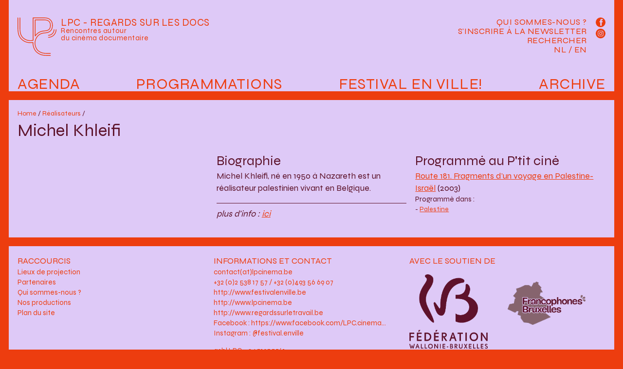

--- FILE ---
content_type: text/html; charset=utf-8
request_url: http://www.leptitcine.be/Khleifi
body_size: 19218
content:


    <!DOCTYPE html>
<html lang="fr">
    <head>
        <meta charset="utf-8">
        <meta name="viewport" content="width=device-width, initial-scale=1.0">
        <title>LPC - Regards sur les docs : Khleifi</title>

        <meta name="description" content="LPC - Regards sur les docs est une structure qui oeuvre au développement des publics pour le cinéma documentaire.">
        <meta name="keywords" content="cinema, Bruxelles, movie, documentary, documentaire, film, projection, arenberg">

        <meta property="og:url" content="http://www.leptitcine.be">
        <meta property="og:type" content="website" />
        <meta property="og:title" content="LPC - Regards sur les docs">
        <meta property="og:description" content="LPC - Regards sur les docs est une structure qui oeuvre au développement des publics pour le cinéma documentaire.">
        <meta property="og:image" content ="http://www.leptitcine.be/local/cache-vignettes/L224xH220/siteon0-d37bd.png?1720173976">

        <link rel="alternate" type="application/rss+xml" title="Syndiquer tout le site" href="spip.php?page=backend" />
        <meta name="generator" content="SPIP 3.2.19" />


        <link rel="favicon" type="image/svg+xml" href="squelettes/assets/favicons/favicon.svg">
        <link rel="mask-icon" href="squelettes/assets/favicons/favicon.svg" color="#000000">
        <link rel="apple-touch-icon" href="squelettes/assets/favicons/favicon.png">

        <link rel="stylesheet" href="squelettes/assets/syne/stylesheet.css">
        <link rel="stylesheet" href="squelettes/assets/sfw.css">
        <link rel="stylesheet" href="squelettes/assets/main.css?load=1">

        
<!-- insert_head_css --><link rel='stylesheet' type='text/css' media='all' href='plugins-dist/porte_plume/css/barre_outils.css?1692712051' />
<link rel='stylesheet' type='text/css' media='all' href='local/cache-css/cssdyn-css_barre_outils_icones_css-49bfff9f.css?1692997186' />
<script src="prive/javascript/jquery.js?1692712088" type="text/javascript"></script>

<script src="prive/javascript/jquery-migrate-3.0.1.js?1692712088" type="text/javascript"></script>

<script src="prive/javascript/jquery.form.js?1692712088" type="text/javascript"></script>

<script src="prive/javascript/jquery.autosave.js?1692712088" type="text/javascript"></script>

<script src="prive/javascript/jquery.placeholder-label.js?1692712088" type="text/javascript"></script>

<script src="prive/javascript/ajaxCallback.js?1692712088" type="text/javascript"></script>

<script src="prive/javascript/js.cookie.js?1692712088" type="text/javascript"></script>

<script src="prive/javascript/jquery.cookie.js?1692712088" type="text/javascript"></script>
<!-- insert_head --><script type='text/javascript' src='plugins-dist/porte_plume/javascript/jquery.markitup_pour_spip.js?1692712052'></script>
<script type='text/javascript' src='plugins-dist/porte_plume/javascript/jquery.previsu_spip.js?1692712052'></script>
<script type='text/javascript' src='local/cache-js/jsdyn-javascript_porte_plume_start_js-bb89c142.js?1692997186'></script>


        <link rel="stylesheet" href="squelettes/assets/fancybox/jquery.fancybox.css">
        <script src="squelettes/assets/fancybox/jquery.fancybox.pack.js"></script>    
    </head>

    <body id="page-article" class="bg-secondary">
        <header id="main-header" class="mx-sm-3 mb-0 mb-sm-3 px-3 bg-third fs-regular color-secondary link-secondary link-hover-primary position-relative lh-1">
            <div id="header-logo" class="py-3 py-md-4">
                <h1>
                    <a href="./">
                        <?xml version="1.0" encoding="utf-8"?>
<svg version="1.1" xmlns="http://www.w3.org/2000/svg" xmlns:xlink="http://www.w3.org/1999/xlink" x="0px" y="0px"
	 viewBox="0 0 261.29 257.58" xml:space="preserve" id="main-logo">
<path d="M207.16,121.9c-1.27,0-2.3-1.03-2.3-2.3c0-1.27,1.03-2.3,2.3-2.3c19.71,0,35.74-16.03,35.74-35.74c0-1.27,1.03-2.3,2.3-2.3
	s2.3,1.03,2.3,2.3C247.49,103.81,229.4,121.9,207.16,121.9"/>
<path d="M207.16,135.7c-1.27,0-2.3-1.03-2.3-2.3c0-1.27,1.03-2.3,2.3-2.3c27.31,0,49.53-22.22,49.53-49.54c0-1.27,1.03-2.3,2.3-2.3
	c1.27,0,2.3,1.03,2.3,2.3C261.29,111.41,237.01,135.7,207.16,135.7"/>
<path d="M120.72,18.43v98.99c3.39-4.23,7.15-8.13,11.22-11.66l0.19-0.16c17.89-14.58,34.72-16.35,49.57-17.91
	c12.77-1.34,22-2.31,29.83-10.94c4.44-5.39,6.92-13.88,6.92-23.83c0-12.53-3.62-21.19-11.4-27.23l-0.16-0.12
	c-8.92-7.3-23.81-7.24-44.42-7.16c-2.36,0.01-4.77,0.02-7.26,0.02H120.72z M118.42,126.68c-0.23,0-0.45-0.03-0.68-0.1
	c-0.97-0.3-1.62-1.19-1.62-2.2V16.13c0-1.27,1.03-2.3,2.3-2.3h36.79c2.48,0,4.89-0.01,7.23-0.02c21.58-0.09,37.16-0.15,47.35,8.18
	l0.11,0.09c8.96,6.97,13.15,16.78,13.15,30.84c0,11.01-2.86,20.55-8.04,26.84c-9.07,10.01-20.08,11.16-32.82,12.5
	c-14.22,1.49-30.32,3.19-47.12,16.88l-0.14,0.11c-5.51,4.77-10.43,10.31-14.61,16.42C119.89,126.32,119.17,126.68,118.42,126.68
	 M220.75,243.78c-41.49,0-60.42,0-83.28-18.47c-13.47-11.44-22.5-33.12-22.5-53.96c0-20.39,9.69-40.98,25.92-55.09
	c14.71-11.95,28.7-13.42,42.24-14.84c13.45-1.41,27.34-2.87,38.73-15.52l0.14-0.16c6.59-7.91,10.24-19.57,10.24-32.8
	c0-16.63-5.6-29.44-16.66-38.07C202.84,4.47,185.06,4.53,162.55,4.62h-0.15c-2.33,0.01-4.72,0.02-7.19,0.02h-48.29v148.72
	c0,1.06-0.73,1.98-1.75,2.23c-5.53,1.36-12.09,1.96-21.24,1.96c-24.03,0-40.84-11.73-50.7-21.56C18.5,120.16,13.8,102.23,13.8,62.12
	V2.34c0-1.27,1.03-2.3,2.3-2.3c1.27,0,2.3,1.03,2.3,2.3v59.79c0,38.74,4.41,55.91,18.14,70.67c9.19,9.16,24.93,20.16,47.39,20.16
	c7.8,0,13.58-0.45,18.4-1.43V2.34c0-1.27,1.03-2.3,2.3-2.3h50.59c2.46,0,4.85-0.01,7.17-0.02h0.15c23.42-0.1,41.94-0.15,55.92,11.24
	c12.19,9.52,18.39,23.55,18.39,41.67c0,14.31-4.02,27.01-11.33,35.78l-0.2,0.23c-12.6,13.99-27.39,15.55-41.69,17.05
	c-12.88,1.35-26.19,2.75-39.77,13.79c-15.18,13.2-24.28,32.5-24.28,51.57c0,19.57,8.37,39.84,20.84,50.42
	c21.54,17.41,39.97,17.41,80.34,17.41c1.27,0,2.3,1.03,2.3,2.3S222.02,243.78,220.75,243.78 M220.75,257.58
	c-42.13,0-65.34,0-92.02-21.59l-0.13-0.11c-16.67-14.1-27.42-39.42-27.42-64.53c0-0.34,0-0.67,0.01-1.01
	c-4.95,0.68-10.63,1.01-17.25,1.01c-22.8,0-43.74-8.88-60.54-25.69l-0.19-0.19C5.85,126.87,0,105.85,0,62.12V2.34
	c0-1.27,1.03-2.3,2.3-2.3s2.3,1.03,2.3,2.3v59.79c0,42.37,5.53,62.6,21.93,80.17l0.13,0.13c15.9,15.9,35.71,24.32,57.27,24.32
	c7.63,0,13.93-0.45,19.24-1.37c0.69-0.12,1.39,0.08,1.92,0.54c0.52,0.46,0.81,1.14,0.77,1.84c-0.06,1.19-0.09,2.4-0.09,3.59
	c0,23.81,10.12,47.75,25.77,61l0.1,0.08c25.39,20.56,48.02,20.56,89.11,20.56c1.27,0,2.3,1.03,2.3,2.3
	C223.05,256.55,222.02,257.58,220.75,257.58"/>
</svg>
                    </a>
                </h1>
                <div class="baseline nodecoration "><a href="./">
                    <div class="text-maj fs-medium">LPC - Regards sur les docs</div>
                    <div class="fs-small">Rencontres autour<br>du cinéma documentaire</div>
                    </a>
                </div>
            </div>

            <div class="p-3 pt-4 " data-nav-button="main-nav">
                <div data-nav-icon="main-nav">
                    <div class="diagonal part-1"></div>
                    <div class="horizontal"></div>
                    <div class="diagonal part-2"></div>
                </div>
            </div>
            <nav id="main-nav" class="nodecoration print-none" data-nav-menu="main-nav">

                <ul id="principale" class="cleanlist fs-menu text-maj flex justify-content-between">
                    <li class=""><a href="spip.php?page=agenda">Agenda</a></li>
                    <li class=""><a href="./">Programmations</a></li>
                    <li class=""><a href="-Festival-En-ville-346-">Festival En ville!</a></li>
                    <li class=""><a href="-Programmes-et-cycles-">Archive</a></li>
                </ul>
                <div id="secondaire">
                    <ul id="sousmenu" class="cleanlist fs-regular text-maj lh-2">
                        <li><a href="Qui-sommes-nous">Qui sommes-nous ?</a></li>
                        <li><a href="#" data-box data-box-target="#box-newsletter">S'inscrire à la Newsletter</a>
                            <div class="d-none" data-box-dest="regular"></div></li>
                        <li><a href="#" data-box data-box-target="#box-search">Rechercher</a>
                            <div class="d-none" data-box-dest="regular"></div></li>
                        <li><a href="VERTONINGEN-VAN-DOCUMENTAIRES-IN-ARTHOUSE-CINEMA-S" >NL</a> / <a href="PROMOTING-DOCUMENTARY-FEATURE-FILMS" >EN</a></li>
                    </ul>
                    <div id="reseaux">
                        <a href="https://www.facebook.com/leptitcine/" target="_blank"  title="Facebook">
                            <svg version="1.1"  xmlns="http://www.w3.org/2000/svg" xmlns:xlink="http://www.w3.org/1999/xlink" x="0px" y="0px"
                                 width="30px" height="30px" viewBox="0 0 30 30" xml:space="preserve">
                                <circle class="fill-secondary" cx="15" cy="15" r="15"/>
                                <path class="fill-third" d="M21.395,4.631h-3.322c-1.973,0-4.166,0.83-4.166,3.688c0.01,0.996,0,1.951,0,3.023h-2.279v3.631h2.352 v10.451h4.322V14.902h2.852l0.258-3.572h-3.184c0,0,0.006-1.588,0-2.049c0-1.131,1.176-1.064,1.246-1.064 c0.559,0,1.646,0.002,1.926,0V4.631H21.395L21.395,4.631z"/>
                            </svg></a>
                        <a href="https://www.instagram.com/festival.enville/" target="_blank"  title="Instagram">
                            <svg version="1.1"  xmlns="http://www.w3.org/2000/svg" xmlns:xlink="http://www.w3.org/1999/xlink" x="0px" y="0px"
                                 width="30px" height="30px" viewBox="0 0 30 30"  xml:space="preserve">
                                <circle class="fill-secondary" cx="15" cy="15" r="15"/>
                                <path class="fill-third" d="M12.094,15c0-1.605,1.301-2.908,2.906-2.908s2.908,1.303,2.908,2.908S16.607,17.908,15,17.908
                                                            C13.395,17.908,12.094,16.605,12.094,15 M10.521,15c0,2.475,2.006,4.479,4.479,4.479c2.475,0,4.48-2.004,4.48-4.479 s-2.006-4.479-4.48-4.479C12.527,10.521,10.521,12.525,10.521,15 M18.611,10.344c0,0.578,0.467,1.047,1.045,1.047
                                                            s1.047-0.469,1.047-1.045c0-0.578-0.467-1.049-1.045-1.049l0,0C19.08,9.297,18.611,9.766,18.611,10.344 M11.477,22.102 c-0.85-0.039-1.312-0.182-1.619-0.301c-0.408-0.158-0.699-0.348-1.004-0.652c-0.307-0.305-0.494-0.594-0.652-1.002 C8.08,19.84,7.939,19.377,7.9,18.527c-0.041-0.92-0.051-1.197-0.051-3.525s0.01-2.604,0.051-3.525 c0.039-0.85,0.182-1.312,0.301-1.619c0.158-0.408,0.348-0.699,0.652-1.004c0.305-0.307,0.596-0.494,1.004-0.652
                                                            c0.307-0.119,0.77-0.26,1.619-0.299c0.92-0.043,1.195-0.051,3.523-0.051s2.605,0.008,3.525,0.051
                                                            c0.852,0.039,1.312,0.18,1.621,0.299c0.406,0.158,0.697,0.348,1.002,0.652s0.494,0.596,0.652,1.004
                                                            c0.119,0.307,0.262,0.77,0.301,1.619c0.041,0.92,0.051,1.195,0.051,3.523c0,2.33-0.01,2.605-0.051,3.525
                                                            c-0.039,0.852-0.182,1.312-0.301,1.621c-0.158,0.406-0.348,0.697-0.652,1.002c-0.305,0.303-0.596,0.494-1.002,0.652 c-0.309,0.119-0.77,0.262-1.621,0.301c-0.918,0.041-1.195,0.051-3.525,0.051C12.672,22.15,12.396,22.143,11.477,22.102 M11.404,6.33
                                                            C10.477,6.373,9.842,6.52,9.287,6.736C8.713,6.959,8.229,7.258,7.742,7.742C7.258,8.227,6.959,8.713,6.736,9.287
                                                            c-0.215,0.555-0.363,1.189-0.404,2.117C6.289,12.334,6.279,12.631,6.279,15s0.01,2.666,0.053,3.596
                                                            c0.041,0.928,0.189,1.562,0.404,2.117c0.223,0.572,0.521,1.061,1.006,1.545c0.486,0.484,0.971,0.783,1.545,1.006
                                                            c0.555,0.215,1.189,0.363,2.117,0.404c0.932,0.043,1.229,0.055,3.596,0.055c2.369,0,2.666-0.012,3.598-0.055
                                                            c0.928-0.041,1.562-0.188,2.115-0.404c0.574-0.225,1.061-0.521,1.545-1.006c0.486-0.484,0.783-0.973,1.008-1.545
                                                            c0.215-0.555,0.361-1.189,0.404-2.117c0.041-0.932,0.053-1.229,0.053-3.596c0-2.369-0.012-2.666-0.053-3.596
                                                            c-0.043-0.93-0.189-1.562-0.404-2.117c-0.225-0.574-0.523-1.061-1.008-1.545c-0.482-0.486-0.971-0.785-1.543-1.006 c-0.555-0.215-1.189-0.363-2.117-0.406c-0.93-0.043-1.229-0.053-3.596-0.053C12.633,6.277,12.336,6.287,11.404,6.33"/>
                            </svg>
                        </a>
                    </div>
                </div>
            </nav>
        </header>

        <div id="box-search" data-box-dest="regular" class="mx-sm-3 bg-third fs-regular color-secondary link-secondary link-hover-primary position-relative mb-3 lh-1"><div class="formulaire_spip formulaire_recherche" id="formulaire_recherche">
<form action="spip.php?page=recherche" method="get"><div>
	<input name="page" value="recherche" type="hidden"
/>
	
	<input type="search" class="search text" size="10" name="recherche" id="recherche" accesskey="4" autocapitalize="off" autocorrect="off" placeholder="Rechercher"
	/><input type="submit" class="submit bigrecherche" value="&gt;&gt;" title="Rechercher" />
</div></form>
</div>
</div>
<div id="box-newsletter" data-box-dest="regular" class="mx-sm-3 p-3 bg-third fs-regular color-secondary link-secondary link-hover-primary position-relative mb-3 lh-1">

<iframe width="100%" height="570" src="https://980b0667.sibforms.com/serve/[base64]" frameborder="0" scrolling="auto" allowfullscreen></iframe>

</div><section class="mx-sm-3 px-2 px-sm-3 pt-sm-3 pb-3 bg-third fs-regular link-secondary mb-3">

        <header class="mb-3 px-2 px-md-0">
            <div class="fs-tiny nodecoration">
                <a href="./">Home</a> / <a href="-Programmes-et-cycles-?display=par-realisateur">Réalisateurs</a> /  
            </div>
            <h1 class="fs-huge">Michel Khleifi</h1>
        </header>

        <div class="grid grid-sm-reg3 grid-gap-3">
            <div>
                

            </div>
            <div class="px-2 px-md-0">
                <h2 class="fs-big">Biographie</h2>
                <div class="fs-regular"><p>Michel Khleifi, né en 1950 à Nazareth est un réalisateur palestinien vivant en Belgique.</p>
<hr class="spip" />
<p><i>plus d&#8217;info&nbsp;: <a href="https://fr.wikipedia.org/wiki/Michel_Khleifi" class='spip_out' rel='external'>ici</a></i></p></div>

            </div>
            <div>
                <h2 class="fs-big">Programmé au P'tit ciné</h2>
                <ul class="cleanlist">
                
                    <li class=""><a href="Route-181-Fragments-d-un-voyage-en" class="fs-regular">Route 181. Fragments d&#8217;un voyage en Palestine-Israël</a> <span>(2003)</span>
                        <div class="fs-small">Programmé dans :</div>
                        
                            <ul class="cleanlist fs-tiny">
                                
                                    <li>- <a href="-Septembre-2006-">Palestine</a></li>
                                    
                            </ul>
                    
                </li>
            
            </ul>

             
        </div>

        </div>
    </div>

</section>

<footer class="mx-sm-3 mt-3 p-3 bg-third fs-regular color-secondary link-secondary decoration-hover print-none">
    <div class="flex">
        <div class="flex-col-12 flex-md-col-4 mb-3 mb-md-0">
            <h3 class="fs-regular text-maj">Raccourcis</h3>
            <div class="fs-small">
                <a href="-Lieux-">Lieux de projection</a><br>
                <a href="-Partenaires-">Partenaires</a><br>
                <a href="Qui-sommes-nous">Qui sommes-nous ?</a><br>
                <a href="Nos-productions">Nos productions</a><br>
                <a href="?page=plan">Plan du site</a>
            </div>
        </div>
        
            <div class="flex-col-12 flex-md-col-4 mb-3 mb-md-0">
                <h3 class="fs-regular text-maj">INFORMATIONS ET CONTACT </h3>
                <div class="fs-small icons-partenaires">
                    <p>contact(at)lpcinema.be <br class='autobr' />
+32 (0)2 538 17 57 / +32 (0)493 56 69 07<br class='autobr' />
<a href="http://www.festivalenville.be" class='spip_url spip_out auto' rel='nofollow external'>http://www.festivalenville.be</a><br class='autobr' />
<a href="http://www.lpcinema.be" class='spip_url spip_out auto' rel='nofollow external'>http://www.lpcinema.be</a><br class='autobr' />
<a href="http://www.regardssurletravail.be" class='spip_url spip_out auto' rel='nofollow external'>http://www.regardssurletravail.be</a><br class='autobr' />
Facebook&nbsp;: <a href="https://www.facebook.com/LPC.cinemadocumentaire" class='spip_url spip_out' rel='external'>https://www.facebook.com/LPC.cinema...</a><br class='autobr' />
Instagram&nbsp;: <a href="https://www.instagram.com/festival.enville/" class='spip_out' rel='external'>@festival.enville</a></p>
<p>asbl LPC - 0451955761<br class='autobr' />
5 A rue du Fort / 1060 Bruxelles<br class='autobr' />
RPM Bruxelles<br class='autobr' />
BE36 0011 3205 6381</p>
                </div>
            </div>
        
            <div class="flex-col-12 flex-md-col-4 mb-3 mb-md-0">
                <h3 class="fs-regular text-maj">Avec le soutien de</h3>
                <div class="fs-small icons-partenaires">
                    <p><span class='spip_document_24 spip_documents'>
<a href="http://www.audiovisuel.cfwb.be/"><img src='IMG/png/fwb_verti_mauve.png' class='force-w' alt="" /></a></span></p>
<dl class='spip_document_542 spip_documents spip_documents_left'
	style='float:left;'>
<dt><a href="https://www.spfb.brussels/"
	class="spip_out" title='PNG - 127 ko'><img src='local/cache-vignettes/L400xH221/logo_francophones_mauve-fbfe3.png' class='force-w' alt='' /></a></dt>
</dl><dl class='spip_document_1235 spip_documents spip_documents_left'
			style='float:left;width:3508px;'>
<dt><img src='IMG/png/vaf_logo_bordeau.png' class='force-w' alt='' /></dt>
</dl><dl class='spip_document_1237 spip_documents spip_documents_right'
			style='float:right;width:3354px;'>
<dt><img src='IMG/png/logo_ln_bordeau.png' class='force-w' alt='' /></dt>
</dl>
<p><span class='spip_document_1253 spip_documents spip_documents_left'
 style='float:left;'>
<img src='IMG/png/logo_lascambelgique-rvb-01_bordeaux_png.png' class='force-w' alt="" /></span></p>
                </div>
            </div>
        
    </div>
</footer>
<script src="squelettes/assets/framework-steph.js"></script>
<script src="squelettes/assets/main.js"></script>
</body>
</html>

--- FILE ---
content_type: application/javascript
request_url: http://www.leptitcine.be/squelettes/assets/main.js
body_size: 1715
content:
$(".fancybox").fancybox();


document.querySelectorAll("[data-parent-shorten]").forEach(function(el){
    let act=el.getAttribute("data-parent-shorten")
    let par=el.closest("[data-parent-content]")
    if(act=="open"){
        el.onclick=function(){
            par.classList.remove("parent-close")
            par.classList.add("parent-open")
        }
    }
    if(act=="close"){
        el.onclick=function(){
            par.classList.remove("parent-open")
            par.classList.add("parent-close")
        } 
    }
})

document.querySelectorAll("[data-box]").forEach(function(el){
    el.onclick=function(){
        let target=el.getAttribute("data-box-target")
        let ww=window.innerWidth;

        if(ww < 768){
            // envoyer vers le contenu de search vers le data-box-dest = smart qui suit l'lélément
            let content=document.querySelector(target).innerHTML
            let ns=el.parentNode.querySelector("[data-box-dest]")
            ns.innerHTML=content
            //close_dest()
            let doi=ns.classList.contains("open")
            console.log("contains "+doi)
            close_all_dest()


            if(!doi){
                ns.classList.add("open")
            }

        } else {
            // afficher data-box-dest = smart de la target
            let ns=document.querySelector(target)
            let doi=ns.classList.contains("open")
            console.log("contains "+doi)

            close_all_dest()
            if(!doi){
                ns.classList.add("open")
            }
        }

    }

})

function close_all_dest(){
    document.querySelectorAll("[data-box-dest]").forEach(function(elm){
        elm.classList.remove("open")
    })


}